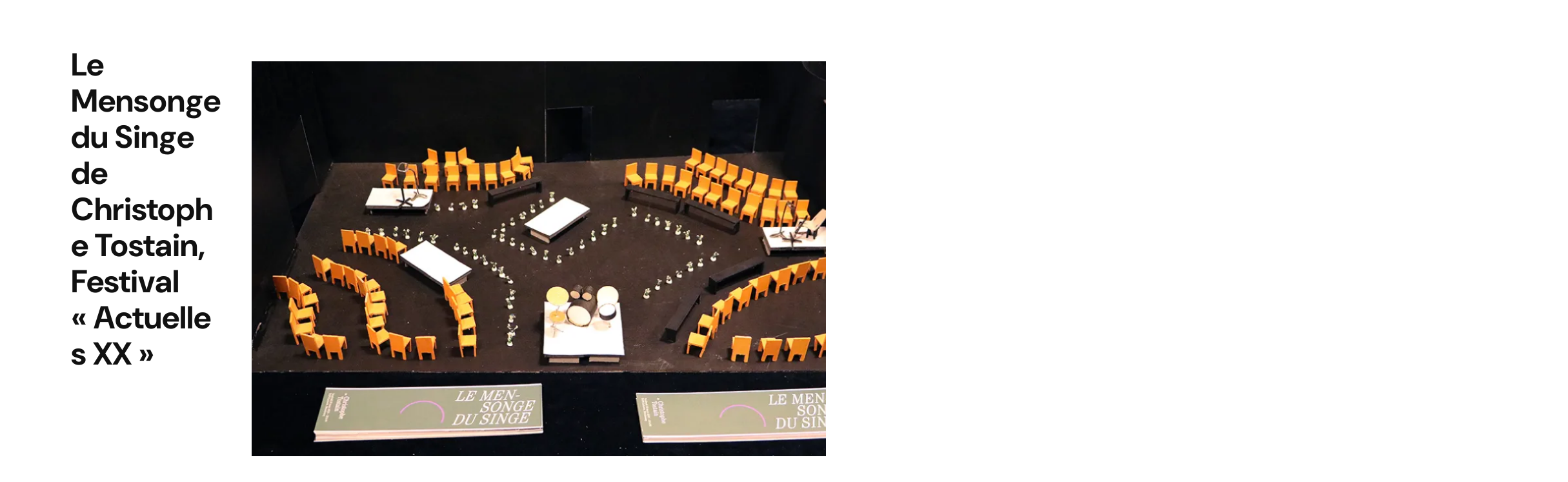

--- FILE ---
content_type: text/html; charset=UTF-8
request_url: https://clemencechiron.com/project-tag/actuelles-xx/
body_size: 17498
content:
<!DOCTYPE html>
<html lang="fr-FR">
<head>
	<meta charset="UTF-8" />
	<meta name="viewport" content="width=device-width, initial-scale=1" />
<style>
#wpadminbar #wp-admin-bar-wccp_free_top_button .ab-icon:before {
	content: "\f160";
	color: #02CA02;
	top: 3px;
}
#wpadminbar #wp-admin-bar-wccp_free_top_button .ab-icon {
	transform: rotate(45deg);
}
</style>
<meta name='robots' content='index, follow, max-image-preview:large, max-snippet:-1, max-video-preview:-1' />
	<style>img:is([sizes="auto" i], [sizes^="auto," i]) { contain-intrinsic-size: 3000px 1500px }</style>
	
	<!-- This site is optimized with the Yoast SEO plugin v26.3 - https://yoast.com/wordpress/plugins/seo/ -->
	<link rel="canonical" href="https://clemencechiron.com/project-tag/actuelles-xx/" />
	<meta property="og:locale" content="fr_FR" />
	<meta property="og:type" content="article" />
	<meta property="og:title" content="Archives des Actuelles XX - Clémence CHIRON" />
	<meta property="og:url" content="https://clemencechiron.com/project-tag/actuelles-xx/" />
	<meta property="og:site_name" content="Clémence CHIRON" />
	<meta name="twitter:card" content="summary_large_image" />
	<script type="application/ld+json" class="yoast-schema-graph">{"@context":"https://schema.org","@graph":[{"@type":"CollectionPage","@id":"https://clemencechiron.com/project-tag/actuelles-xx/","url":"https://clemencechiron.com/project-tag/actuelles-xx/","name":"Archives des Actuelles XX - Clémence CHIRON","isPartOf":{"@id":"https://clemencechiron.com/#website"},"primaryImageOfPage":{"@id":"https://clemencechiron.com/project-tag/actuelles-xx/#primaryimage"},"image":{"@id":"https://clemencechiron.com/project-tag/actuelles-xx/#primaryimage"},"thumbnailUrl":"https://i0.wp.com/clemencechiron.com/wp-content/uploads/2018/04/20180323-le-mensonge-du-singe-taps-photo-clemence-chiron-024.jpg?fit=2000%2C1333&ssl=1","breadcrumb":{"@id":"https://clemencechiron.com/project-tag/actuelles-xx/#breadcrumb"},"inLanguage":"fr-FR"},{"@type":"ImageObject","inLanguage":"fr-FR","@id":"https://clemencechiron.com/project-tag/actuelles-xx/#primaryimage","url":"https://i0.wp.com/clemencechiron.com/wp-content/uploads/2018/04/20180323-le-mensonge-du-singe-taps-photo-clemence-chiron-024.jpg?fit=2000%2C1333&ssl=1","contentUrl":"https://i0.wp.com/clemencechiron.com/wp-content/uploads/2018/04/20180323-le-mensonge-du-singe-taps-photo-clemence-chiron-024.jpg?fit=2000%2C1333&ssl=1","width":2000,"height":1333,"caption":"Texte de Christophe Tostain, \"Le mensonge du singe\" mis en voix par Jérôme Rigaut et Nathalie Bach-Rontchevsky. La partition musicale sera assurée Yuko Oshima à la batterie, et la mise en espace par Anton Grandcoin, Chloé Marliot, Clémence Chiron, Kapitolina Tcvetkova-Plotnikova, élèves de la HEAR photo : Clémence Chiron"},{"@type":"BreadcrumbList","@id":"https://clemencechiron.com/project-tag/actuelles-xx/#breadcrumb","itemListElement":[{"@type":"ListItem","position":1,"name":"Accueil","item":"https://clemencechiron.com/"},{"@type":"ListItem","position":2,"name":"Actuelles XX"}]},{"@type":"WebSite","@id":"https://clemencechiron.com/#website","url":"https://clemencechiron.com/","name":"Clémence CHIRON","description":"Scénographe","potentialAction":[{"@type":"SearchAction","target":{"@type":"EntryPoint","urlTemplate":"https://clemencechiron.com/?s={search_term_string}"},"query-input":{"@type":"PropertyValueSpecification","valueRequired":true,"valueName":"search_term_string"}}],"inLanguage":"fr-FR"}]}</script>
	<!-- / Yoast SEO plugin. -->


<title>Archives des Actuelles XX - Clémence CHIRON</title>
<link rel='dns-prefetch' href='//stats.wp.com' />
<link rel='preconnect' href='//i0.wp.com' />
<link rel='preconnect' href='//c0.wp.com' />
<link rel="alternate" type="application/rss+xml" title="Clémence CHIRON &raquo; Flux" href="https://clemencechiron.com/feed/" />
<link rel="alternate" type="application/rss+xml" title="Clémence CHIRON &raquo; Flux des commentaires" href="https://clemencechiron.com/comments/feed/" />
<link rel="alternate" type="application/rss+xml" title="Flux pour Clémence CHIRON &raquo; Actuelles XX Étiquette du projet" href="https://clemencechiron.com/project-tag/actuelles-xx/feed/" />
		<!-- This site uses the Google Analytics by MonsterInsights plugin v9.9.0 - Using Analytics tracking - https://www.monsterinsights.com/ -->
							<script src="//www.googletagmanager.com/gtag/js?id=G-HZQ5JTPRV8"  data-cfasync="false" data-wpfc-render="false" async></script>
			<script data-cfasync="false" data-wpfc-render="false">
				var mi_version = '9.9.0';
				var mi_track_user = true;
				var mi_no_track_reason = '';
								var MonsterInsightsDefaultLocations = {"page_location":"https:\/\/clemencechiron.com\/project-tag\/actuelles-xx\/"};
								if ( typeof MonsterInsightsPrivacyGuardFilter === 'function' ) {
					var MonsterInsightsLocations = (typeof MonsterInsightsExcludeQuery === 'object') ? MonsterInsightsPrivacyGuardFilter( MonsterInsightsExcludeQuery ) : MonsterInsightsPrivacyGuardFilter( MonsterInsightsDefaultLocations );
				} else {
					var MonsterInsightsLocations = (typeof MonsterInsightsExcludeQuery === 'object') ? MonsterInsightsExcludeQuery : MonsterInsightsDefaultLocations;
				}

								var disableStrs = [
										'ga-disable-G-HZQ5JTPRV8',
									];

				/* Function to detect opted out users */
				function __gtagTrackerIsOptedOut() {
					for (var index = 0; index < disableStrs.length; index++) {
						if (document.cookie.indexOf(disableStrs[index] + '=true') > -1) {
							return true;
						}
					}

					return false;
				}

				/* Disable tracking if the opt-out cookie exists. */
				if (__gtagTrackerIsOptedOut()) {
					for (var index = 0; index < disableStrs.length; index++) {
						window[disableStrs[index]] = true;
					}
				}

				/* Opt-out function */
				function __gtagTrackerOptout() {
					for (var index = 0; index < disableStrs.length; index++) {
						document.cookie = disableStrs[index] + '=true; expires=Thu, 31 Dec 2099 23:59:59 UTC; path=/';
						window[disableStrs[index]] = true;
					}
				}

				if ('undefined' === typeof gaOptout) {
					function gaOptout() {
						__gtagTrackerOptout();
					}
				}
								window.dataLayer = window.dataLayer || [];

				window.MonsterInsightsDualTracker = {
					helpers: {},
					trackers: {},
				};
				if (mi_track_user) {
					function __gtagDataLayer() {
						dataLayer.push(arguments);
					}

					function __gtagTracker(type, name, parameters) {
						if (!parameters) {
							parameters = {};
						}

						if (parameters.send_to) {
							__gtagDataLayer.apply(null, arguments);
							return;
						}

						if (type === 'event') {
														parameters.send_to = monsterinsights_frontend.v4_id;
							var hookName = name;
							if (typeof parameters['event_category'] !== 'undefined') {
								hookName = parameters['event_category'] + ':' + name;
							}

							if (typeof MonsterInsightsDualTracker.trackers[hookName] !== 'undefined') {
								MonsterInsightsDualTracker.trackers[hookName](parameters);
							} else {
								__gtagDataLayer('event', name, parameters);
							}
							
						} else {
							__gtagDataLayer.apply(null, arguments);
						}
					}

					__gtagTracker('js', new Date());
					__gtagTracker('set', {
						'developer_id.dZGIzZG': true,
											});
					if ( MonsterInsightsLocations.page_location ) {
						__gtagTracker('set', MonsterInsightsLocations);
					}
										__gtagTracker('config', 'G-HZQ5JTPRV8', {"forceSSL":"true","link_attribution":"true"} );
										window.gtag = __gtagTracker;										(function () {
						/* https://developers.google.com/analytics/devguides/collection/analyticsjs/ */
						/* ga and __gaTracker compatibility shim. */
						var noopfn = function () {
							return null;
						};
						var newtracker = function () {
							return new Tracker();
						};
						var Tracker = function () {
							return null;
						};
						var p = Tracker.prototype;
						p.get = noopfn;
						p.set = noopfn;
						p.send = function () {
							var args = Array.prototype.slice.call(arguments);
							args.unshift('send');
							__gaTracker.apply(null, args);
						};
						var __gaTracker = function () {
							var len = arguments.length;
							if (len === 0) {
								return;
							}
							var f = arguments[len - 1];
							if (typeof f !== 'object' || f === null || typeof f.hitCallback !== 'function') {
								if ('send' === arguments[0]) {
									var hitConverted, hitObject = false, action;
									if ('event' === arguments[1]) {
										if ('undefined' !== typeof arguments[3]) {
											hitObject = {
												'eventAction': arguments[3],
												'eventCategory': arguments[2],
												'eventLabel': arguments[4],
												'value': arguments[5] ? arguments[5] : 1,
											}
										}
									}
									if ('pageview' === arguments[1]) {
										if ('undefined' !== typeof arguments[2]) {
											hitObject = {
												'eventAction': 'page_view',
												'page_path': arguments[2],
											}
										}
									}
									if (typeof arguments[2] === 'object') {
										hitObject = arguments[2];
									}
									if (typeof arguments[5] === 'object') {
										Object.assign(hitObject, arguments[5]);
									}
									if ('undefined' !== typeof arguments[1].hitType) {
										hitObject = arguments[1];
										if ('pageview' === hitObject.hitType) {
											hitObject.eventAction = 'page_view';
										}
									}
									if (hitObject) {
										action = 'timing' === arguments[1].hitType ? 'timing_complete' : hitObject.eventAction;
										hitConverted = mapArgs(hitObject);
										__gtagTracker('event', action, hitConverted);
									}
								}
								return;
							}

							function mapArgs(args) {
								var arg, hit = {};
								var gaMap = {
									'eventCategory': 'event_category',
									'eventAction': 'event_action',
									'eventLabel': 'event_label',
									'eventValue': 'event_value',
									'nonInteraction': 'non_interaction',
									'timingCategory': 'event_category',
									'timingVar': 'name',
									'timingValue': 'value',
									'timingLabel': 'event_label',
									'page': 'page_path',
									'location': 'page_location',
									'title': 'page_title',
									'referrer' : 'page_referrer',
								};
								for (arg in args) {
																		if (!(!args.hasOwnProperty(arg) || !gaMap.hasOwnProperty(arg))) {
										hit[gaMap[arg]] = args[arg];
									} else {
										hit[arg] = args[arg];
									}
								}
								return hit;
							}

							try {
								f.hitCallback();
							} catch (ex) {
							}
						};
						__gaTracker.create = newtracker;
						__gaTracker.getByName = newtracker;
						__gaTracker.getAll = function () {
							return [];
						};
						__gaTracker.remove = noopfn;
						__gaTracker.loaded = true;
						window['__gaTracker'] = __gaTracker;
					})();
									} else {
										console.log("");
					(function () {
						function __gtagTracker() {
							return null;
						}

						window['__gtagTracker'] = __gtagTracker;
						window['gtag'] = __gtagTracker;
					})();
									}
			</script>
			
							<!-- / Google Analytics by MonsterInsights -->
		<script>
window._wpemojiSettings = {"baseUrl":"https:\/\/s.w.org\/images\/core\/emoji\/16.0.1\/72x72\/","ext":".png","svgUrl":"https:\/\/s.w.org\/images\/core\/emoji\/16.0.1\/svg\/","svgExt":".svg","source":{"concatemoji":"https:\/\/clemencechiron.com\/wp-includes\/js\/wp-emoji-release.min.js?ver=6.8.3"}};
/*! This file is auto-generated */
!function(s,n){var o,i,e;function c(e){try{var t={supportTests:e,timestamp:(new Date).valueOf()};sessionStorage.setItem(o,JSON.stringify(t))}catch(e){}}function p(e,t,n){e.clearRect(0,0,e.canvas.width,e.canvas.height),e.fillText(t,0,0);var t=new Uint32Array(e.getImageData(0,0,e.canvas.width,e.canvas.height).data),a=(e.clearRect(0,0,e.canvas.width,e.canvas.height),e.fillText(n,0,0),new Uint32Array(e.getImageData(0,0,e.canvas.width,e.canvas.height).data));return t.every(function(e,t){return e===a[t]})}function u(e,t){e.clearRect(0,0,e.canvas.width,e.canvas.height),e.fillText(t,0,0);for(var n=e.getImageData(16,16,1,1),a=0;a<n.data.length;a++)if(0!==n.data[a])return!1;return!0}function f(e,t,n,a){switch(t){case"flag":return n(e,"\ud83c\udff3\ufe0f\u200d\u26a7\ufe0f","\ud83c\udff3\ufe0f\u200b\u26a7\ufe0f")?!1:!n(e,"\ud83c\udde8\ud83c\uddf6","\ud83c\udde8\u200b\ud83c\uddf6")&&!n(e,"\ud83c\udff4\udb40\udc67\udb40\udc62\udb40\udc65\udb40\udc6e\udb40\udc67\udb40\udc7f","\ud83c\udff4\u200b\udb40\udc67\u200b\udb40\udc62\u200b\udb40\udc65\u200b\udb40\udc6e\u200b\udb40\udc67\u200b\udb40\udc7f");case"emoji":return!a(e,"\ud83e\udedf")}return!1}function g(e,t,n,a){var r="undefined"!=typeof WorkerGlobalScope&&self instanceof WorkerGlobalScope?new OffscreenCanvas(300,150):s.createElement("canvas"),o=r.getContext("2d",{willReadFrequently:!0}),i=(o.textBaseline="top",o.font="600 32px Arial",{});return e.forEach(function(e){i[e]=t(o,e,n,a)}),i}function t(e){var t=s.createElement("script");t.src=e,t.defer=!0,s.head.appendChild(t)}"undefined"!=typeof Promise&&(o="wpEmojiSettingsSupports",i=["flag","emoji"],n.supports={everything:!0,everythingExceptFlag:!0},e=new Promise(function(e){s.addEventListener("DOMContentLoaded",e,{once:!0})}),new Promise(function(t){var n=function(){try{var e=JSON.parse(sessionStorage.getItem(o));if("object"==typeof e&&"number"==typeof e.timestamp&&(new Date).valueOf()<e.timestamp+604800&&"object"==typeof e.supportTests)return e.supportTests}catch(e){}return null}();if(!n){if("undefined"!=typeof Worker&&"undefined"!=typeof OffscreenCanvas&&"undefined"!=typeof URL&&URL.createObjectURL&&"undefined"!=typeof Blob)try{var e="postMessage("+g.toString()+"("+[JSON.stringify(i),f.toString(),p.toString(),u.toString()].join(",")+"));",a=new Blob([e],{type:"text/javascript"}),r=new Worker(URL.createObjectURL(a),{name:"wpTestEmojiSupports"});return void(r.onmessage=function(e){c(n=e.data),r.terminate(),t(n)})}catch(e){}c(n=g(i,f,p,u))}t(n)}).then(function(e){for(var t in e)n.supports[t]=e[t],n.supports.everything=n.supports.everything&&n.supports[t],"flag"!==t&&(n.supports.everythingExceptFlag=n.supports.everythingExceptFlag&&n.supports[t]);n.supports.everythingExceptFlag=n.supports.everythingExceptFlag&&!n.supports.flag,n.DOMReady=!1,n.readyCallback=function(){n.DOMReady=!0}}).then(function(){return e}).then(function(){var e;n.supports.everything||(n.readyCallback(),(e=n.source||{}).concatemoji?t(e.concatemoji):e.wpemoji&&e.twemoji&&(t(e.twemoji),t(e.wpemoji)))}))}((window,document),window._wpemojiSettings);
</script>
<style id='wp-block-post-title-inline-css'>
.wp-block-post-title{box-sizing:border-box;word-break:break-word}.wp-block-post-title :where(a){display:inline-block;font-family:inherit;font-size:inherit;font-style:inherit;font-weight:inherit;letter-spacing:inherit;line-height:inherit;text-decoration:inherit}
</style>
<style id='wp-block-group-inline-css'>
.wp-block-group{box-sizing:border-box}:where(.wp-block-group.wp-block-group-is-layout-constrained){position:relative}
</style>
<style id='wp-block-group-theme-inline-css'>
:where(.wp-block-group.has-background){padding:1.25em 2.375em}
</style>
<link rel='stylesheet' id='jetpack-swiper-library-css' href='https://c0.wp.com/p/jetpack/15.2/_inc/blocks/swiper.css' media='all' />
<link rel='stylesheet' id='jetpack-carousel-css' href='https://c0.wp.com/p/jetpack/15.2/modules/carousel/jetpack-carousel.css' media='all' />
<style id='wp-block-post-content-inline-css'>
.wp-block-post-content{display:flow-root}
</style>
<style id='wp-block-paragraph-inline-css'>
.is-small-text{font-size:.875em}.is-regular-text{font-size:1em}.is-large-text{font-size:2.25em}.is-larger-text{font-size:3em}.has-drop-cap:not(:focus):first-letter{float:left;font-size:8.4em;font-style:normal;font-weight:100;line-height:.68;margin:.05em .1em 0 0;text-transform:uppercase}body.rtl .has-drop-cap:not(:focus):first-letter{float:none;margin-left:.1em}p.has-drop-cap.has-background{overflow:hidden}:root :where(p.has-background){padding:1.25em 2.375em}:where(p.has-text-color:not(.has-link-color)) a{color:inherit}p.has-text-align-left[style*="writing-mode:vertical-lr"],p.has-text-align-right[style*="writing-mode:vertical-rl"]{rotate:180deg}
</style>
<style id='wp-block-template-part-theme-inline-css'>
:root :where(.wp-block-template-part.has-background){margin-bottom:0;margin-top:0;padding:1.25em 2.375em}
</style>
<style id='wp-block-columns-inline-css'>
.wp-block-columns{align-items:normal!important;box-sizing:border-box;display:flex;flex-wrap:wrap!important}@media (min-width:782px){.wp-block-columns{flex-wrap:nowrap!important}}.wp-block-columns.are-vertically-aligned-top{align-items:flex-start}.wp-block-columns.are-vertically-aligned-center{align-items:center}.wp-block-columns.are-vertically-aligned-bottom{align-items:flex-end}@media (max-width:781px){.wp-block-columns:not(.is-not-stacked-on-mobile)>.wp-block-column{flex-basis:100%!important}}@media (min-width:782px){.wp-block-columns:not(.is-not-stacked-on-mobile)>.wp-block-column{flex-basis:0;flex-grow:1}.wp-block-columns:not(.is-not-stacked-on-mobile)>.wp-block-column[style*=flex-basis]{flex-grow:0}}.wp-block-columns.is-not-stacked-on-mobile{flex-wrap:nowrap!important}.wp-block-columns.is-not-stacked-on-mobile>.wp-block-column{flex-basis:0;flex-grow:1}.wp-block-columns.is-not-stacked-on-mobile>.wp-block-column[style*=flex-basis]{flex-grow:0}:where(.wp-block-columns){margin-bottom:1.75em}:where(.wp-block-columns.has-background){padding:1.25em 2.375em}.wp-block-column{flex-grow:1;min-width:0;overflow-wrap:break-word;word-break:break-word}.wp-block-column.is-vertically-aligned-top{align-self:flex-start}.wp-block-column.is-vertically-aligned-center{align-self:center}.wp-block-column.is-vertically-aligned-bottom{align-self:flex-end}.wp-block-column.is-vertically-aligned-stretch{align-self:stretch}.wp-block-column.is-vertically-aligned-bottom,.wp-block-column.is-vertically-aligned-center,.wp-block-column.is-vertically-aligned-top{width:100%}
</style>
<style id='wp-emoji-styles-inline-css'>

	img.wp-smiley, img.emoji {
		display: inline !important;
		border: none !important;
		box-shadow: none !important;
		height: 1em !important;
		width: 1em !important;
		margin: 0 0.07em !important;
		vertical-align: -0.1em !important;
		background: none !important;
		padding: 0 !important;
	}
</style>
<style id='wp-block-library-inline-css'>
:root{--wp-admin-theme-color:#007cba;--wp-admin-theme-color--rgb:0,124,186;--wp-admin-theme-color-darker-10:#006ba1;--wp-admin-theme-color-darker-10--rgb:0,107,161;--wp-admin-theme-color-darker-20:#005a87;--wp-admin-theme-color-darker-20--rgb:0,90,135;--wp-admin-border-width-focus:2px;--wp-block-synced-color:#7a00df;--wp-block-synced-color--rgb:122,0,223;--wp-bound-block-color:var(--wp-block-synced-color)}@media (min-resolution:192dpi){:root{--wp-admin-border-width-focus:1.5px}}.wp-element-button{cursor:pointer}:root{--wp--preset--font-size--normal:16px;--wp--preset--font-size--huge:42px}:root .has-very-light-gray-background-color{background-color:#eee}:root .has-very-dark-gray-background-color{background-color:#313131}:root .has-very-light-gray-color{color:#eee}:root .has-very-dark-gray-color{color:#313131}:root .has-vivid-green-cyan-to-vivid-cyan-blue-gradient-background{background:linear-gradient(135deg,#00d084,#0693e3)}:root .has-purple-crush-gradient-background{background:linear-gradient(135deg,#34e2e4,#4721fb 50%,#ab1dfe)}:root .has-hazy-dawn-gradient-background{background:linear-gradient(135deg,#faaca8,#dad0ec)}:root .has-subdued-olive-gradient-background{background:linear-gradient(135deg,#fafae1,#67a671)}:root .has-atomic-cream-gradient-background{background:linear-gradient(135deg,#fdd79a,#004a59)}:root .has-nightshade-gradient-background{background:linear-gradient(135deg,#330968,#31cdcf)}:root .has-midnight-gradient-background{background:linear-gradient(135deg,#020381,#2874fc)}.has-regular-font-size{font-size:1em}.has-larger-font-size{font-size:2.625em}.has-normal-font-size{font-size:var(--wp--preset--font-size--normal)}.has-huge-font-size{font-size:var(--wp--preset--font-size--huge)}.has-text-align-center{text-align:center}.has-text-align-left{text-align:left}.has-text-align-right{text-align:right}#end-resizable-editor-section{display:none}.aligncenter{clear:both}.items-justified-left{justify-content:flex-start}.items-justified-center{justify-content:center}.items-justified-right{justify-content:flex-end}.items-justified-space-between{justify-content:space-between}.screen-reader-text{border:0;clip-path:inset(50%);height:1px;margin:-1px;overflow:hidden;padding:0;position:absolute;width:1px;word-wrap:normal!important}.screen-reader-text:focus{background-color:#ddd;clip-path:none;color:#444;display:block;font-size:1em;height:auto;left:5px;line-height:normal;padding:15px 23px 14px;text-decoration:none;top:5px;width:auto;z-index:100000}html :where(.has-border-color){border-style:solid}html :where([style*=border-top-color]){border-top-style:solid}html :where([style*=border-right-color]){border-right-style:solid}html :where([style*=border-bottom-color]){border-bottom-style:solid}html :where([style*=border-left-color]){border-left-style:solid}html :where([style*=border-width]){border-style:solid}html :where([style*=border-top-width]){border-top-style:solid}html :where([style*=border-right-width]){border-right-style:solid}html :where([style*=border-bottom-width]){border-bottom-style:solid}html :where([style*=border-left-width]){border-left-style:solid}html :where(img[class*=wp-image-]){height:auto;max-width:100%}:where(figure){margin:0 0 1em}html :where(.is-position-sticky){--wp-admin--admin-bar--position-offset:var(--wp-admin--admin-bar--height,0px)}@media screen and (max-width:600px){html :where(.is-position-sticky){--wp-admin--admin-bar--position-offset:0px}}
</style>
<style id='global-styles-inline-css'>
:root{--wp--preset--aspect-ratio--square: 1;--wp--preset--aspect-ratio--4-3: 4/3;--wp--preset--aspect-ratio--3-4: 3/4;--wp--preset--aspect-ratio--3-2: 3/2;--wp--preset--aspect-ratio--2-3: 2/3;--wp--preset--aspect-ratio--16-9: 16/9;--wp--preset--aspect-ratio--9-16: 9/16;--wp--preset--color--black: #000000;--wp--preset--color--cyan-bluish-gray: #abb8c3;--wp--preset--color--white: #ffffff;--wp--preset--color--pale-pink: #f78da7;--wp--preset--color--vivid-red: #cf2e2e;--wp--preset--color--luminous-vivid-orange: #ff6900;--wp--preset--color--luminous-vivid-amber: #fcb900;--wp--preset--color--light-green-cyan: #7bdcb5;--wp--preset--color--vivid-green-cyan: #00d084;--wp--preset--color--pale-cyan-blue: #8ed1fc;--wp--preset--color--vivid-cyan-blue: #0693e3;--wp--preset--color--vivid-purple: #9b51e0;--wp--preset--color--background: #ffffff;--wp--preset--color--cards-background: #fffffe;--wp--preset--color--borders: #eee;--wp--preset--color--text: #111;--wp--preset--color--text-light: #777;--wp--preset--gradient--vivid-cyan-blue-to-vivid-purple: linear-gradient(135deg,rgba(6,147,227,1) 0%,rgb(155,81,224) 100%);--wp--preset--gradient--light-green-cyan-to-vivid-green-cyan: linear-gradient(135deg,rgb(122,220,180) 0%,rgb(0,208,130) 100%);--wp--preset--gradient--luminous-vivid-amber-to-luminous-vivid-orange: linear-gradient(135deg,rgba(252,185,0,1) 0%,rgba(255,105,0,1) 100%);--wp--preset--gradient--luminous-vivid-orange-to-vivid-red: linear-gradient(135deg,rgba(255,105,0,1) 0%,rgb(207,46,46) 100%);--wp--preset--gradient--very-light-gray-to-cyan-bluish-gray: linear-gradient(135deg,rgb(238,238,238) 0%,rgb(169,184,195) 100%);--wp--preset--gradient--cool-to-warm-spectrum: linear-gradient(135deg,rgb(74,234,220) 0%,rgb(151,120,209) 20%,rgb(207,42,186) 40%,rgb(238,44,130) 60%,rgb(251,105,98) 80%,rgb(254,248,76) 100%);--wp--preset--gradient--blush-light-purple: linear-gradient(135deg,rgb(255,206,236) 0%,rgb(152,150,240) 100%);--wp--preset--gradient--blush-bordeaux: linear-gradient(135deg,rgb(254,205,165) 0%,rgb(254,45,45) 50%,rgb(107,0,62) 100%);--wp--preset--gradient--luminous-dusk: linear-gradient(135deg,rgb(255,203,112) 0%,rgb(199,81,192) 50%,rgb(65,88,208) 100%);--wp--preset--gradient--pale-ocean: linear-gradient(135deg,rgb(255,245,203) 0%,rgb(182,227,212) 50%,rgb(51,167,181) 100%);--wp--preset--gradient--electric-grass: linear-gradient(135deg,rgb(202,248,128) 0%,rgb(113,206,126) 100%);--wp--preset--gradient--midnight: linear-gradient(135deg,rgb(2,3,129) 0%,rgb(40,116,252) 100%);--wp--preset--font-size--small: 0.9rem;--wp--preset--font-size--medium: 1.05rem;--wp--preset--font-size--large: clamp(1.19rem, 1.19rem + ((1vw - 0.2rem) * 0.388), 1.5rem);--wp--preset--font-size--x-large: clamp(1.85rem, 1.85rem + ((1vw - 0.2rem) * 0.813), 2.5rem);--wp--preset--font-size--xx-large: clamp(2.5rem, 2.5rem + ((1vw - 0.2rem) * 0.963), 3.27rem);--wp--preset--font-family--dmsans: "DM Sans", sans-serif;--wp--preset--spacing--20: min(1.5rem, 2vw);--wp--preset--spacing--30: min(2.5rem, 3vw);--wp--preset--spacing--40: min(4rem, 5vw);--wp--preset--spacing--50: min(6.5rem, 8vw);--wp--preset--spacing--60: min(10.5rem, 13vw);--wp--preset--spacing--70: 3.38rem;--wp--preset--spacing--80: 5.06rem;--wp--preset--spacing--10: 1rem;--wp--preset--shadow--natural: 6px 6px 9px rgba(0, 0, 0, 0.2);--wp--preset--shadow--deep: 12px 12px 50px rgba(0, 0, 0, 0.4);--wp--preset--shadow--sharp: 6px 6px 0px rgba(0, 0, 0, 0.2);--wp--preset--shadow--outlined: 6px 6px 0px -3px rgba(255, 255, 255, 1), 6px 6px rgba(0, 0, 0, 1);--wp--preset--shadow--crisp: 6px 6px 0px rgba(0, 0, 0, 1);}:root { --wp--style--global--content-size: 620px;--wp--style--global--wide-size: 1600px; }:where(body) { margin: 0; }.wp-site-blocks { padding-top: var(--wp--style--root--padding-top); padding-bottom: var(--wp--style--root--padding-bottom); }.has-global-padding { padding-right: var(--wp--style--root--padding-right); padding-left: var(--wp--style--root--padding-left); }.has-global-padding > .alignfull { margin-right: calc(var(--wp--style--root--padding-right) * -1); margin-left: calc(var(--wp--style--root--padding-left) * -1); }.has-global-padding :where(:not(.alignfull.is-layout-flow) > .has-global-padding:not(.wp-block-block, .alignfull)) { padding-right: 0; padding-left: 0; }.has-global-padding :where(:not(.alignfull.is-layout-flow) > .has-global-padding:not(.wp-block-block, .alignfull)) > .alignfull { margin-left: 0; margin-right: 0; }.wp-site-blocks > .alignleft { float: left; margin-right: 2em; }.wp-site-blocks > .alignright { float: right; margin-left: 2em; }.wp-site-blocks > .aligncenter { justify-content: center; margin-left: auto; margin-right: auto; }:where(.wp-site-blocks) > * { margin-block-start: clamp(1rem, 3.5vw, 2.5rem); margin-block-end: 0; }:where(.wp-site-blocks) > :first-child { margin-block-start: 0; }:where(.wp-site-blocks) > :last-child { margin-block-end: 0; }:root { --wp--style--block-gap: clamp(1rem, 3.5vw, 2.5rem); }:root :where(.is-layout-flow) > :first-child{margin-block-start: 0;}:root :where(.is-layout-flow) > :last-child{margin-block-end: 0;}:root :where(.is-layout-flow) > *{margin-block-start: clamp(1rem, 3.5vw, 2.5rem);margin-block-end: 0;}:root :where(.is-layout-constrained) > :first-child{margin-block-start: 0;}:root :where(.is-layout-constrained) > :last-child{margin-block-end: 0;}:root :where(.is-layout-constrained) > *{margin-block-start: clamp(1rem, 3.5vw, 2.5rem);margin-block-end: 0;}:root :where(.is-layout-flex){gap: clamp(1rem, 3.5vw, 2.5rem);}:root :where(.is-layout-grid){gap: clamp(1rem, 3.5vw, 2.5rem);}.is-layout-flow > .alignleft{float: left;margin-inline-start: 0;margin-inline-end: 2em;}.is-layout-flow > .alignright{float: right;margin-inline-start: 2em;margin-inline-end: 0;}.is-layout-flow > .aligncenter{margin-left: auto !important;margin-right: auto !important;}.is-layout-constrained > .alignleft{float: left;margin-inline-start: 0;margin-inline-end: 2em;}.is-layout-constrained > .alignright{float: right;margin-inline-start: 2em;margin-inline-end: 0;}.is-layout-constrained > .aligncenter{margin-left: auto !important;margin-right: auto !important;}.is-layout-constrained > :where(:not(.alignleft):not(.alignright):not(.alignfull)){max-width: var(--wp--style--global--content-size);margin-left: auto !important;margin-right: auto !important;}.is-layout-constrained > .alignwide{max-width: var(--wp--style--global--wide-size);}body .is-layout-flex{display: flex;}.is-layout-flex{flex-wrap: wrap;align-items: center;}.is-layout-flex > :is(*, div){margin: 0;}body .is-layout-grid{display: grid;}.is-layout-grid > :is(*, div){margin: 0;}body{background-color: var(--wp--preset--color--background);color: var(--wp--preset--color--text);font-family: var(--wp--preset--font-family--dmsans);font-size: var(--wp--preset--font-size--large);font-style: normal;font-weight: 400;line-height: 1.55;--wp--style--root--padding-top: 0px;--wp--style--root--padding-right: var(--wp--preset--spacing--50);--wp--style--root--padding-bottom: 0px;--wp--style--root--padding-left: var(--wp--preset--spacing--50);text-transform: none;}a:where(:not(.wp-element-button)){color: var(--wp--preset--color--text);text-decoration: underline;}:root :where(a:where(:not(.wp-element-button)):hover){text-decoration: none;}h1, h2, h3, h4, h5, h6{color: var(--wp--preset--color--text);font-family: var(--wp--preset--font-family--dmsans);font-weight: 400;line-height: 1.2;}h1{font-size: var(--wp--preset--font-size--xx-large);font-weight: 700;line-height: 1.15;}h2{font-size: var(--wp--preset--font-size--large);font-weight: 600;padding-top: 3rem;padding-left: 1rem;}h3{font-size: var(--wp--preset--font-size--large);}h4{font-size: clamp(1.1rem, 1.1rem + ((1vw - 0.2rem) * 0.767), 1.5rem);}h5{font-size: var(--wp--preset--font-size--medium);}h6{font-size: var(--wp--preset--font-size--small);}:root :where(.wp-element-button, .wp-block-button__link){background-color: var(--wp--preset--color--text);border-radius: .33rem;border-color: var(--wp--preset--color--text);border-width: 0;color: var(--wp--preset--color--background);font-family: inherit;font-size: var(--wp--preset--font-size--small);font-style: normal;font-weight: 500;line-height: inherit;padding-top: 0.6rem;padding-right: 1rem;padding-bottom: 0.6rem;padding-left: 1rem;text-decoration: none;}:root :where(.wp-element-button:hover, .wp-block-button__link:hover){background-color: var(--wp--preset--color--text);color: var(--wp--preset--color--background);}:root :where(.wp-element-caption, .wp-block-audio figcaption, .wp-block-embed figcaption, .wp-block-gallery figcaption, .wp-block-image figcaption, .wp-block-table figcaption, .wp-block-video figcaption){color: var(--wp--preset--color--text);font-family: var(--wp--preset--font-family--dmsans);font-size: 0.8rem;}.has-black-color{color: var(--wp--preset--color--black) !important;}.has-cyan-bluish-gray-color{color: var(--wp--preset--color--cyan-bluish-gray) !important;}.has-white-color{color: var(--wp--preset--color--white) !important;}.has-pale-pink-color{color: var(--wp--preset--color--pale-pink) !important;}.has-vivid-red-color{color: var(--wp--preset--color--vivid-red) !important;}.has-luminous-vivid-orange-color{color: var(--wp--preset--color--luminous-vivid-orange) !important;}.has-luminous-vivid-amber-color{color: var(--wp--preset--color--luminous-vivid-amber) !important;}.has-light-green-cyan-color{color: var(--wp--preset--color--light-green-cyan) !important;}.has-vivid-green-cyan-color{color: var(--wp--preset--color--vivid-green-cyan) !important;}.has-pale-cyan-blue-color{color: var(--wp--preset--color--pale-cyan-blue) !important;}.has-vivid-cyan-blue-color{color: var(--wp--preset--color--vivid-cyan-blue) !important;}.has-vivid-purple-color{color: var(--wp--preset--color--vivid-purple) !important;}.has-background-color{color: var(--wp--preset--color--background) !important;}.has-cards-background-color{color: var(--wp--preset--color--cards-background) !important;}.has-borders-color{color: var(--wp--preset--color--borders) !important;}.has-text-color{color: var(--wp--preset--color--text) !important;}.has-text-light-color{color: var(--wp--preset--color--text-light) !important;}.has-black-background-color{background-color: var(--wp--preset--color--black) !important;}.has-cyan-bluish-gray-background-color{background-color: var(--wp--preset--color--cyan-bluish-gray) !important;}.has-white-background-color{background-color: var(--wp--preset--color--white) !important;}.has-pale-pink-background-color{background-color: var(--wp--preset--color--pale-pink) !important;}.has-vivid-red-background-color{background-color: var(--wp--preset--color--vivid-red) !important;}.has-luminous-vivid-orange-background-color{background-color: var(--wp--preset--color--luminous-vivid-orange) !important;}.has-luminous-vivid-amber-background-color{background-color: var(--wp--preset--color--luminous-vivid-amber) !important;}.has-light-green-cyan-background-color{background-color: var(--wp--preset--color--light-green-cyan) !important;}.has-vivid-green-cyan-background-color{background-color: var(--wp--preset--color--vivid-green-cyan) !important;}.has-pale-cyan-blue-background-color{background-color: var(--wp--preset--color--pale-cyan-blue) !important;}.has-vivid-cyan-blue-background-color{background-color: var(--wp--preset--color--vivid-cyan-blue) !important;}.has-vivid-purple-background-color{background-color: var(--wp--preset--color--vivid-purple) !important;}.has-background-background-color{background-color: var(--wp--preset--color--background) !important;}.has-cards-background-background-color{background-color: var(--wp--preset--color--cards-background) !important;}.has-borders-background-color{background-color: var(--wp--preset--color--borders) !important;}.has-text-background-color{background-color: var(--wp--preset--color--text) !important;}.has-text-light-background-color{background-color: var(--wp--preset--color--text-light) !important;}.has-black-border-color{border-color: var(--wp--preset--color--black) !important;}.has-cyan-bluish-gray-border-color{border-color: var(--wp--preset--color--cyan-bluish-gray) !important;}.has-white-border-color{border-color: var(--wp--preset--color--white) !important;}.has-pale-pink-border-color{border-color: var(--wp--preset--color--pale-pink) !important;}.has-vivid-red-border-color{border-color: var(--wp--preset--color--vivid-red) !important;}.has-luminous-vivid-orange-border-color{border-color: var(--wp--preset--color--luminous-vivid-orange) !important;}.has-luminous-vivid-amber-border-color{border-color: var(--wp--preset--color--luminous-vivid-amber) !important;}.has-light-green-cyan-border-color{border-color: var(--wp--preset--color--light-green-cyan) !important;}.has-vivid-green-cyan-border-color{border-color: var(--wp--preset--color--vivid-green-cyan) !important;}.has-pale-cyan-blue-border-color{border-color: var(--wp--preset--color--pale-cyan-blue) !important;}.has-vivid-cyan-blue-border-color{border-color: var(--wp--preset--color--vivid-cyan-blue) !important;}.has-vivid-purple-border-color{border-color: var(--wp--preset--color--vivid-purple) !important;}.has-background-border-color{border-color: var(--wp--preset--color--background) !important;}.has-cards-background-border-color{border-color: var(--wp--preset--color--cards-background) !important;}.has-borders-border-color{border-color: var(--wp--preset--color--borders) !important;}.has-text-border-color{border-color: var(--wp--preset--color--text) !important;}.has-text-light-border-color{border-color: var(--wp--preset--color--text-light) !important;}.has-vivid-cyan-blue-to-vivid-purple-gradient-background{background: var(--wp--preset--gradient--vivid-cyan-blue-to-vivid-purple) !important;}.has-light-green-cyan-to-vivid-green-cyan-gradient-background{background: var(--wp--preset--gradient--light-green-cyan-to-vivid-green-cyan) !important;}.has-luminous-vivid-amber-to-luminous-vivid-orange-gradient-background{background: var(--wp--preset--gradient--luminous-vivid-amber-to-luminous-vivid-orange) !important;}.has-luminous-vivid-orange-to-vivid-red-gradient-background{background: var(--wp--preset--gradient--luminous-vivid-orange-to-vivid-red) !important;}.has-very-light-gray-to-cyan-bluish-gray-gradient-background{background: var(--wp--preset--gradient--very-light-gray-to-cyan-bluish-gray) !important;}.has-cool-to-warm-spectrum-gradient-background{background: var(--wp--preset--gradient--cool-to-warm-spectrum) !important;}.has-blush-light-purple-gradient-background{background: var(--wp--preset--gradient--blush-light-purple) !important;}.has-blush-bordeaux-gradient-background{background: var(--wp--preset--gradient--blush-bordeaux) !important;}.has-luminous-dusk-gradient-background{background: var(--wp--preset--gradient--luminous-dusk) !important;}.has-pale-ocean-gradient-background{background: var(--wp--preset--gradient--pale-ocean) !important;}.has-electric-grass-gradient-background{background: var(--wp--preset--gradient--electric-grass) !important;}.has-midnight-gradient-background{background: var(--wp--preset--gradient--midnight) !important;}.has-small-font-size{font-size: var(--wp--preset--font-size--small) !important;}.has-medium-font-size{font-size: var(--wp--preset--font-size--medium) !important;}.has-large-font-size{font-size: var(--wp--preset--font-size--large) !important;}.has-x-large-font-size{font-size: var(--wp--preset--font-size--x-large) !important;}.has-xx-large-font-size{font-size: var(--wp--preset--font-size--xx-large) !important;}.has-dmsans-font-family{font-family: var(--wp--preset--font-family--dmsans) !important;}.wp-block-image figcaption{position: absolute;left: 16px;bottom: 16px;background:var(--wp--preset--color--background);padding: 6px 12px;border-radius: 8px;margin: 0;}
</style>
<style id='core-block-supports-inline-css'>
.wp-container-core-group-is-layout-71924c69 > *{margin-block-start:0;margin-block-end:0;}.wp-container-core-group-is-layout-71924c69 > * + *{margin-block-start:var(--wp--preset--spacing--10);margin-block-end:0;}.wp-container-1{top:calc(0px + var(--wp-admin--admin-bar--position-offset, 0px));position:sticky;z-index:10;}.wp-container-core-group-is-layout-9499faaa{flex-wrap:nowrap;justify-content:space-between;}.wp-container-core-group-is-layout-444d5ee8{flex-direction:column;align-items:stretch;justify-content:space-between;}.wp-container-core-columns-is-layout-5a9be1e3{flex-wrap:nowrap;gap:2em var(--wp--preset--spacing--40);}
</style>
<style id='wp-block-template-skip-link-inline-css'>

		.skip-link.screen-reader-text {
			border: 0;
			clip-path: inset(50%);
			height: 1px;
			margin: -1px;
			overflow: hidden;
			padding: 0;
			position: absolute !important;
			width: 1px;
			word-wrap: normal !important;
		}

		.skip-link.screen-reader-text:focus {
			background-color: #eee;
			clip-path: none;
			color: #444;
			display: block;
			font-size: 1em;
			height: auto;
			left: 5px;
			line-height: normal;
			padding: 15px 23px 14px;
			text-decoration: none;
			top: 5px;
			width: auto;
			z-index: 100000;
		}
</style>
<link rel='stylesheet' id='fse-style-css' href='https://clemencechiron.com/wp-content/themes/kandinsky-bento/style.css?ver=1.0.5' media='all' />
<link rel='stylesheet' id='tiled-gallery-css' href='https://c0.wp.com/p/jetpack/15.2/modules/tiled-gallery/tiled-gallery/tiled-gallery.css' media='all' />
<script src="https://clemencechiron.com/wp-content/plugins/google-analytics-for-wordpress/assets/js/frontend-gtag.min.js?ver=9.9.0" id="monsterinsights-frontend-script-js" async data-wp-strategy="async"></script>
<script data-cfasync="false" data-wpfc-render="false" id='monsterinsights-frontend-script-js-extra'>var monsterinsights_frontend = {"js_events_tracking":"true","download_extensions":"doc,pdf,ppt,zip,xls,docx,pptx,xlsx","inbound_paths":"[{\"path\":\"\\\/go\\\/\",\"label\":\"affiliate\"},{\"path\":\"\\\/recommend\\\/\",\"label\":\"affiliate\"}]","home_url":"https:\/\/clemencechiron.com","hash_tracking":"false","v4_id":"G-HZQ5JTPRV8"};</script>
<script src="https://c0.wp.com/c/6.8.3/wp-includes/js/jquery/jquery.min.js" id="jquery-core-js"></script>
<script src="https://c0.wp.com/c/6.8.3/wp-includes/js/jquery/jquery-migrate.min.js" id="jquery-migrate-js"></script>
<link rel="https://api.w.org/" href="https://clemencechiron.com/wp-json/" /><link rel="alternate" title="JSON" type="application/json" href="https://clemencechiron.com/wp-json/wp/v2/jetpack-portfolio-tag/10" /><link rel="EditURI" type="application/rsd+xml" title="RSD" href="https://clemencechiron.com/xmlrpc.php?rsd" />
<meta name="generator" content="WordPress 6.8.3" />
<script id="wpcp_disable_Right_Click" type="text/javascript">
document.ondragstart = function() { return false;}
	function nocontext(e) {
	   return false;
	}
	document.oncontextmenu = nocontext;
</script>
<style>
.unselectable
{
-moz-user-select:none;
-webkit-user-select:none;
cursor: default;
}
html
{
-webkit-touch-callout: none;
-webkit-user-select: none;
-khtml-user-select: none;
-moz-user-select: none;
-ms-user-select: none;
user-select: none;
-webkit-tap-highlight-color: rgba(0,0,0,0);
}
</style>
<script id="wpcp_css_disable_selection" type="text/javascript">
var e = document.getElementsByTagName('body')[0];
if(e)
{
	e.setAttribute('unselectable',"on");
}
</script>
	<style>img#wpstats{display:none}</style>
		<meta name="generator" content="Elementor 3.33.0; features: additional_custom_breakpoints; settings: css_print_method-external, google_font-enabled, font_display-auto">
			<style>
				.e-con.e-parent:nth-of-type(n+4):not(.e-lazyloaded):not(.e-no-lazyload),
				.e-con.e-parent:nth-of-type(n+4):not(.e-lazyloaded):not(.e-no-lazyload) * {
					background-image: none !important;
				}
				@media screen and (max-height: 1024px) {
					.e-con.e-parent:nth-of-type(n+3):not(.e-lazyloaded):not(.e-no-lazyload),
					.e-con.e-parent:nth-of-type(n+3):not(.e-lazyloaded):not(.e-no-lazyload) * {
						background-image: none !important;
					}
				}
				@media screen and (max-height: 640px) {
					.e-con.e-parent:nth-of-type(n+2):not(.e-lazyloaded):not(.e-no-lazyload),
					.e-con.e-parent:nth-of-type(n+2):not(.e-lazyloaded):not(.e-no-lazyload) * {
						background-image: none !important;
					}
				}
			</style>
						<meta name="theme-color" content="#FFFFFF">
			<style class='wp-fonts-local'>
@font-face{font-family:"DM Sans";font-style:normal;font-weight:300 900;font-display:fallback;src:url('https://clemencechiron.com/wp-content/themes/kandinsky-bento/assets/fonts/DMSans-VariableFont_opsz,wght.ttf') format('truetype');font-stretch:normal;}
</style>
</head>

<body class="archive tax-jetpack-portfolio-tag term-actuelles-xx term-10 wp-embed-responsive wp-theme-kandinsky-bento unselectable elementor-default elementor-kit-1503">

<div class="wp-site-blocks">
<div class="wp-block-group alignwide has-global-padding is-layout-constrained wp-block-group-is-layout-constrained">
	<div class="wp-block-columns alignwide bento-responsive-main is-layout-flex wp-container-core-columns-is-layout-5a9be1e3 wp-block-columns-is-layout-flex" style="padding-top:0;padding-bottom:0">
	<div class="wp-block-column first-col is-layout-flow wp-block-column-is-layout-flow" style="padding-top:0">
	<div class="wp-block-group is-layout-flow wp-container-core-group-is-layout-71924c69 wp-block-group-is-layout-flow wp-container-1 is-position-sticky" style="padding-top:var(--wp--preset--spacing--40)"><h1 class="wp-block-post-title">Le Mensonge du Singe de Christophe Tostain, Festival « Actuelles XX »</h1></div>
	</div>
	
	
	
	<div class="wp-block-column is-vertically-aligned-stretch is-layout-flow wp-block-column-is-layout-flow" style="padding-top:var(--wp--preset--spacing--40);flex-basis:820px">
	<div class="wp-block-group is-vertical is-content-justification-stretch is-layout-flex wp-container-core-group-is-layout-444d5ee8 wp-block-group-is-layout-flex" style="min-height:92vh"><div class="entry-content wp-block-post-content is-layout-flow wp-block-post-content-is-layout-flow"><figure id="attachment_900" aria-describedby="caption-attachment-900" style="width: 1036px" class="wp-caption alignnone"><img fetchpriority="high" data-recalc-dims="1" fetchpriority="high" decoding="async" class="alignnone size-full wp-image-900" src="https://clemencechironcom.files.wordpress.com/2018/04/le-mensonge-du-singe_0678.jpg?resize=1036%2C612" alt="Le mensonge du singe_0678" width="1036" height="612" srcset="https://i0.wp.com/clemencechiron.com/wp-content/uploads/2018/04/le-mensonge-du-singe_0678.jpg?w=1036&amp;ssl=1 1036w, https://i0.wp.com/clemencechiron.com/wp-content/uploads/2018/04/le-mensonge-du-singe_0678.jpg?resize=300%2C177&amp;ssl=1 300w, https://i0.wp.com/clemencechiron.com/wp-content/uploads/2018/04/le-mensonge-du-singe_0678.jpg?resize=1024%2C605&amp;ssl=1 1024w, https://i0.wp.com/clemencechiron.com/wp-content/uploads/2018/04/le-mensonge-du-singe_0678.jpg?resize=768%2C454&amp;ssl=1 768w, https://i0.wp.com/clemencechiron.com/wp-content/uploads/2018/04/le-mensonge-du-singe_0678.jpg?resize=800%2C473&amp;ssl=1 800w, https://i0.wp.com/clemencechiron.com/wp-content/uploads/2018/04/le-mensonge-du-singe_0678.jpg?resize=305%2C180&amp;ssl=1 305w" sizes="(max-width: 1000px) 100vw, 1000px" /><figcaption id="caption-attachment-900" class="wp-caption-text"><span style="font-family: Lato;">Maquette de la lecture réalisée par les scénographes, échelle 1/50ème ©TAPS</span></figcaption></figure>
<p>Ce texte écrit par <a href="http://christophe.tostain.free.fr/">Christophe TOSTAIN</a> retrace la vie d’un homme qui habite dans une zone pavillonnaire. Seul, il fuit cette société aseptisée dans laquelle il est contraint de vivre.</p>
<p>&nbsp;</p>
<p>La scénographie emprunte les codes des zones pavillonnaires. Elle propose, pour chaque spectateur, un point de vue différent de la lecture. Les primevères posées au sol indiquent les déplacements (entrée et sortie), tels des axes de signalétiques positionnés dans l’espace urbain.</p>
<p>Texte lu le 23 mars 2018, lors du festival <a href="http://www.taps.strasbourg.eu/index.php?mact=CGCalendar,cntnt01,default,0&amp;cntnt01event_id=3050&amp;cntnt01display=event&amp;cntnt01eventtemplate=spectacles_saison_detail&amp;cntnt01returnid=85" target="_blank" rel="noopener noreferrer">des « Actuelles XX » au TAPS Laiterie</a> à Strasbourg.</p>
<p>Jérôme Rigaut et Yuko Oshima ©Clémence CHIRON</p>
<figure id="attachment_898" aria-describedby="caption-attachment-898" style="width: 2000px" class="wp-caption alignnone"><img loading="lazy" data-recalc-dims="1" decoding="async" class="alignnone size-full wp-image-898" src="https://clemencechironcom.files.wordpress.com/2018/04/20180323-le-mensonge-du-singe-taps-photo-clemence-chiron-055.jpg?resize=2000%2C1333" alt="Texte de Christophe Tostain, &quot;Le mensonge du singe&quot; mis en voix" width="2000" height="1333" srcset="https://i0.wp.com/clemencechiron.com/wp-content/uploads/2018/04/20180323-le-mensonge-du-singe-taps-photo-clemence-chiron-055.jpg?w=2000&amp;ssl=1 2000w, https://i0.wp.com/clemencechiron.com/wp-content/uploads/2018/04/20180323-le-mensonge-du-singe-taps-photo-clemence-chiron-055.jpg?resize=300%2C200&amp;ssl=1 300w, https://i0.wp.com/clemencechiron.com/wp-content/uploads/2018/04/20180323-le-mensonge-du-singe-taps-photo-clemence-chiron-055.jpg?resize=1024%2C682&amp;ssl=1 1024w, https://i0.wp.com/clemencechiron.com/wp-content/uploads/2018/04/20180323-le-mensonge-du-singe-taps-photo-clemence-chiron-055.jpg?resize=768%2C512&amp;ssl=1 768w, https://i0.wp.com/clemencechiron.com/wp-content/uploads/2018/04/20180323-le-mensonge-du-singe-taps-photo-clemence-chiron-055.jpg?resize=1536%2C1024&amp;ssl=1 1536w, https://i0.wp.com/clemencechiron.com/wp-content/uploads/2018/04/20180323-le-mensonge-du-singe-taps-photo-clemence-chiron-055.jpg?resize=800%2C533&amp;ssl=1 800w, https://i0.wp.com/clemencechiron.com/wp-content/uploads/2018/04/20180323-le-mensonge-du-singe-taps-photo-clemence-chiron-055.jpg?resize=270%2C180&amp;ssl=1 270w" sizes="(max-width: 1000px) 100vw, 1000px" /><figcaption id="caption-attachment-898" class="wp-caption-text"><span style="font-family: Lato;">Salle avant l&rsquo;arrivée du public</span></figcaption></figure>
<p>&nbsp;</p>
<p>&nbsp;</p>
<figure id="attachment_896" aria-describedby="caption-attachment-896" style="width: 2000px" class="wp-caption alignnone"><img loading="lazy" data-recalc-dims="1" decoding="async" class="alignnone size-full wp-image-896" src="https://clemencechironcom.files.wordpress.com/2018/04/20180323-le-mensonge-du-singe-taps-photo-clemence-chiron-034.jpg?resize=2000%2C1333" alt="Texte de Christophe Tostain, &quot;Le mensonge du singe&quot; mis en voix" width="2000" height="1333" srcset="https://i0.wp.com/clemencechiron.com/wp-content/uploads/2018/04/20180323-le-mensonge-du-singe-taps-photo-clemence-chiron-034.jpg?w=2000&amp;ssl=1 2000w, https://i0.wp.com/clemencechiron.com/wp-content/uploads/2018/04/20180323-le-mensonge-du-singe-taps-photo-clemence-chiron-034.jpg?resize=300%2C200&amp;ssl=1 300w, https://i0.wp.com/clemencechiron.com/wp-content/uploads/2018/04/20180323-le-mensonge-du-singe-taps-photo-clemence-chiron-034.jpg?resize=1024%2C682&amp;ssl=1 1024w, https://i0.wp.com/clemencechiron.com/wp-content/uploads/2018/04/20180323-le-mensonge-du-singe-taps-photo-clemence-chiron-034.jpg?resize=768%2C512&amp;ssl=1 768w, https://i0.wp.com/clemencechiron.com/wp-content/uploads/2018/04/20180323-le-mensonge-du-singe-taps-photo-clemence-chiron-034.jpg?resize=1536%2C1024&amp;ssl=1 1536w, https://i0.wp.com/clemencechiron.com/wp-content/uploads/2018/04/20180323-le-mensonge-du-singe-taps-photo-clemence-chiron-034.jpg?resize=800%2C533&amp;ssl=1 800w, https://i0.wp.com/clemencechiron.com/wp-content/uploads/2018/04/20180323-le-mensonge-du-singe-taps-photo-clemence-chiron-034.jpg?resize=270%2C180&amp;ssl=1 270w" sizes="(max-width: 1000px) 100vw, 1000px" /><figcaption id="caption-attachment-896" class="wp-caption-text"><span style="font-family: Lato;">Jérôme Rigaut lisant le monologue</span></figcaption></figure>
<p>Mise en voix et lecture du monologue : Jérôme RIGAUT</p>
<p>Lecture : <a href="http://www.nathaliebach.com" target="_blank" rel="noopener noreferrer">Nathalie BACH-RONTCHEVSKY</a></p>
<p>Batterie : <a href="http://yukooshima.com/" target="_blank" rel="noopener noreferrer">Yuko OSHIMA</a></p>
<p>Scénographie : Clémence CHIRON, Anton GRANDCOIN, Chloé MARLIOT, et Kapitolina TCVETKOVA-PLOTNIKOVA réalisée dans le cadre de notre formation à la HEAR avec le regard de François DUCONSEILLE.</p>
<p>Merci à <strong>Denis RONDEL</strong>, régisseur général du TAPS Laiterie, pour sa confiance et son soutien tout au long du projet.</p>
<figure id="attachment_895" aria-describedby="caption-attachment-895" style="width: 2000px" class="wp-caption alignnone"><img loading="lazy" data-recalc-dims="1" loading="lazy" decoding="async" class="alignnone size-full wp-image-895" src="https://clemencechironcom.files.wordpress.com/2018/04/20180323-le-mensonge-du-singe-taps-photo-clemence-chiron-025.jpg?resize=2000%2C1333" alt="Texte de Christophe Tostain, &quot;Le mensonge du singe&quot; mis en voix" width="2000" height="1333" srcset="https://i0.wp.com/clemencechiron.com/wp-content/uploads/2018/04/20180323-le-mensonge-du-singe-taps-photo-clemence-chiron-025.jpg?w=2000&amp;ssl=1 2000w, https://i0.wp.com/clemencechiron.com/wp-content/uploads/2018/04/20180323-le-mensonge-du-singe-taps-photo-clemence-chiron-025.jpg?resize=300%2C200&amp;ssl=1 300w, https://i0.wp.com/clemencechiron.com/wp-content/uploads/2018/04/20180323-le-mensonge-du-singe-taps-photo-clemence-chiron-025.jpg?resize=1024%2C682&amp;ssl=1 1024w, https://i0.wp.com/clemencechiron.com/wp-content/uploads/2018/04/20180323-le-mensonge-du-singe-taps-photo-clemence-chiron-025.jpg?resize=768%2C512&amp;ssl=1 768w, https://i0.wp.com/clemencechiron.com/wp-content/uploads/2018/04/20180323-le-mensonge-du-singe-taps-photo-clemence-chiron-025.jpg?resize=1536%2C1024&amp;ssl=1 1536w, https://i0.wp.com/clemencechiron.com/wp-content/uploads/2018/04/20180323-le-mensonge-du-singe-taps-photo-clemence-chiron-025.jpg?resize=800%2C533&amp;ssl=1 800w, https://i0.wp.com/clemencechiron.com/wp-content/uploads/2018/04/20180323-le-mensonge-du-singe-taps-photo-clemence-chiron-025.jpg?resize=270%2C180&amp;ssl=1 270w" sizes="auto, (max-width: 1000px) 100vw, 1000px" /><figcaption id="caption-attachment-895" class="wp-caption-text"><span style="font-family: Lato;">Nathalie Bach-Rontchevsky, lecture de moments de respiration</span></figcaption></figure>
<figure id="attachment_899" aria-describedby="caption-attachment-899" style="width: 2000px" class="wp-caption alignnone"><img loading="lazy" data-recalc-dims="1" loading="lazy" decoding="async" class="alignnone size-full wp-image-899" src="https://clemencechironcom.files.wordpress.com/2018/04/le-mensonge-du-singe_0671.jpg?resize=2000%2C1333" alt="Le mensonge du singe_0671" width="2000" height="1333" srcset="https://i0.wp.com/clemencechiron.com/wp-content/uploads/2018/04/le-mensonge-du-singe_0671.jpg?w=2000&amp;ssl=1 2000w, https://i0.wp.com/clemencechiron.com/wp-content/uploads/2018/04/le-mensonge-du-singe_0671.jpg?resize=300%2C200&amp;ssl=1 300w, https://i0.wp.com/clemencechiron.com/wp-content/uploads/2018/04/le-mensonge-du-singe_0671.jpg?resize=1024%2C682&amp;ssl=1 1024w, https://i0.wp.com/clemencechiron.com/wp-content/uploads/2018/04/le-mensonge-du-singe_0671.jpg?resize=768%2C512&amp;ssl=1 768w, https://i0.wp.com/clemencechiron.com/wp-content/uploads/2018/04/le-mensonge-du-singe_0671.jpg?resize=1536%2C1024&amp;ssl=1 1536w, https://i0.wp.com/clemencechiron.com/wp-content/uploads/2018/04/le-mensonge-du-singe_0671.jpg?resize=800%2C533&amp;ssl=1 800w, https://i0.wp.com/clemencechiron.com/wp-content/uploads/2018/04/le-mensonge-du-singe_0671.jpg?resize=270%2C180&amp;ssl=1 270w" sizes="auto, (max-width: 1000px) 100vw, 1000px" /><figcaption id="caption-attachment-899" class="wp-caption-text"><span style="font-family: Lato;">Yuko Oshima à la batterie, en inter-relation avec le texte ©TAPS</span></figcaption></figure>
<figure id="attachment_893" aria-describedby="caption-attachment-893" style="width: 2000px" class="wp-caption alignnone"><img loading="lazy" data-recalc-dims="1" loading="lazy" decoding="async" class="alignnone size-full wp-image-893" src="https://clemencechironcom.files.wordpress.com/2018/04/20180323-le-mensonge-du-singe-taps-photo-clemence-chiron-019.jpg?resize=2000%2C1333" alt="Texte de Christophe Tostain, &quot;Le mensonge du singe&quot; mis en voix" width="2000" height="1333" srcset="https://i0.wp.com/clemencechiron.com/wp-content/uploads/2018/04/20180323-le-mensonge-du-singe-taps-photo-clemence-chiron-019.jpg?w=2000&amp;ssl=1 2000w, https://i0.wp.com/clemencechiron.com/wp-content/uploads/2018/04/20180323-le-mensonge-du-singe-taps-photo-clemence-chiron-019.jpg?resize=300%2C200&amp;ssl=1 300w, https://i0.wp.com/clemencechiron.com/wp-content/uploads/2018/04/20180323-le-mensonge-du-singe-taps-photo-clemence-chiron-019.jpg?resize=1024%2C682&amp;ssl=1 1024w, https://i0.wp.com/clemencechiron.com/wp-content/uploads/2018/04/20180323-le-mensonge-du-singe-taps-photo-clemence-chiron-019.jpg?resize=768%2C512&amp;ssl=1 768w, https://i0.wp.com/clemencechiron.com/wp-content/uploads/2018/04/20180323-le-mensonge-du-singe-taps-photo-clemence-chiron-019.jpg?resize=1536%2C1024&amp;ssl=1 1536w, https://i0.wp.com/clemencechiron.com/wp-content/uploads/2018/04/20180323-le-mensonge-du-singe-taps-photo-clemence-chiron-019.jpg?resize=800%2C533&amp;ssl=1 800w, https://i0.wp.com/clemencechiron.com/wp-content/uploads/2018/04/20180323-le-mensonge-du-singe-taps-photo-clemence-chiron-019.jpg?resize=270%2C180&amp;ssl=1 270w" sizes="auto, (max-width: 1000px) 100vw, 1000px" /><figcaption id="caption-attachment-893" class="wp-caption-text"><span style="font-family: Lato;">Jérôme RIGAUT, Nathalie BACH-RONTCHEVSKY et Yuko OSHIMA ©Clémence CHIRON</span></figcaption></figure>
</div>
	
	<footer class="wp-block-template-part">
<div class="wp-block-group has-small-font-size is-content-justification-space-between is-nowrap is-layout-flex wp-container-core-group-is-layout-9499faaa wp-block-group-is-layout-flex" style="margin-top:var(--wp--preset--spacing--60);padding-top:var(--wp--preset--spacing--20);padding-bottom:var(--wp--preset--spacing--20)">
<p>Thème créé par <a href="https://romanfink.com">Roman Fink et inspiré par Bento.me</a></p>



<p>À bientôt dans le réel ?</p>



<p>Inspiré par <a href="https://fr.wikipedia.org/wiki/Niki_de_Saint_Phalle" target="_blank" rel="noreferrer noopener">Niki</a></p>
</div>
</footer></div>
	</div>
	</div>
	</div>
	</div>
<script type="speculationrules">
{"prefetch":[{"source":"document","where":{"and":[{"href_matches":"\/*"},{"not":{"href_matches":["\/wp-*.php","\/wp-admin\/*","\/wp-content\/uploads\/*","\/wp-content\/*","\/wp-content\/plugins\/*","\/wp-content\/themes\/kandinsky-bento\/*","\/*\\?(.+)"]}},{"not":{"selector_matches":"a[rel~=\"nofollow\"]"}},{"not":{"selector_matches":".no-prefetch, .no-prefetch a"}}]},"eagerness":"conservative"}]}
</script>
	<div id="wpcp-error-message" class="msgmsg-box-wpcp hideme"><span>error: </span>Ce contenu est prot&eacute;g&eacute;, merci de contacter l\&#039;auteur Cl&eacute;mence CHIRON via le formulaire contact</div>
	<script>
	var timeout_result;
	function show_wpcp_message(smessage)
	{
		if (smessage !== "")
			{
			var smessage_text = '<span>Alert: </span>'+smessage;
			document.getElementById("wpcp-error-message").innerHTML = smessage_text;
			document.getElementById("wpcp-error-message").className = "msgmsg-box-wpcp warning-wpcp showme";
			clearTimeout(timeout_result);
			timeout_result = setTimeout(hide_message, 3000);
			}
	}
	function hide_message()
	{
		document.getElementById("wpcp-error-message").className = "msgmsg-box-wpcp warning-wpcp hideme";
	}
	</script>
		<style>
	@media print {
	body * {display: none !important;}
		body:after {
		content: "Ces cr&eacute;ations ne sont pas libres de droits. Elles appartiennent &agrave; Cl&eacute;mence CHIRON ou aux auteurs notifi&eacute;s dans les copyrights. Contactez Cl&eacute;mence CHIRON si vous souhaitez partager du contenu, via le formulaire contact"; }
	}
	</style>
		<style type="text/css">
	#wpcp-error-message {
	    direction: ltr;
	    text-align: center;
	    transition: opacity 900ms ease 0s;
	    z-index: 99999999;
	}
	.hideme {
    	opacity:0;
    	visibility: hidden;
	}
	.showme {
    	opacity:1;
    	visibility: visible;
	}
	.msgmsg-box-wpcp {
		border:1px solid #f5aca6;
		border-radius: 10px;
		color: #555;
		font-family: Tahoma;
		font-size: 11px;
		margin: 10px;
		padding: 10px 36px;
		position: fixed;
		width: 255px;
		top: 50%;
  		left: 50%;
  		margin-top: -10px;
  		margin-left: -130px;
  		-webkit-box-shadow: 0px 0px 34px 2px rgba(242,191,191,1);
		-moz-box-shadow: 0px 0px 34px 2px rgba(242,191,191,1);
		box-shadow: 0px 0px 34px 2px rgba(242,191,191,1);
	}
	.msgmsg-box-wpcp span {
		font-weight:bold;
		text-transform:uppercase;
	}
		.warning-wpcp {
		background:#ffecec url('https://clemencechiron.com/wp-content/plugins/wp-content-copy-protector/images/warning.png') no-repeat 10px 50%;
	}
    </style>

<style type="text/css" media="all">
tablet{}mobile{} .wp-block-themeisle-blocks-button .wp-block-button__link {--gr-btn-font-style: normal;}
</style>
			<script>
				const lazyloadRunObserver = () => {
					const lazyloadBackgrounds = document.querySelectorAll( `.e-con.e-parent:not(.e-lazyloaded)` );
					const lazyloadBackgroundObserver = new IntersectionObserver( ( entries ) => {
						entries.forEach( ( entry ) => {
							if ( entry.isIntersecting ) {
								let lazyloadBackground = entry.target;
								if( lazyloadBackground ) {
									lazyloadBackground.classList.add( 'e-lazyloaded' );
								}
								lazyloadBackgroundObserver.unobserve( entry.target );
							}
						});
					}, { rootMargin: '200px 0px 200px 0px' } );
					lazyloadBackgrounds.forEach( ( lazyloadBackground ) => {
						lazyloadBackgroundObserver.observe( lazyloadBackground );
					} );
				};
				const events = [
					'DOMContentLoaded',
					'elementor/lazyload/observe',
				];
				events.forEach( ( event ) => {
					document.addEventListener( event, lazyloadRunObserver );
				} );
			</script>
					<div id="jp-carousel-loading-overlay">
			<div id="jp-carousel-loading-wrapper">
				<span id="jp-carousel-library-loading">&nbsp;</span>
			</div>
		</div>
		<div class="jp-carousel-overlay" style="display: none;">

		<div class="jp-carousel-container">
			<!-- The Carousel Swiper -->
			<div
				class="jp-carousel-wrap swiper jp-carousel-swiper-container jp-carousel-transitions"
				itemscope
				itemtype="https://schema.org/ImageGallery">
				<div class="jp-carousel swiper-wrapper"></div>
				<div class="jp-swiper-button-prev swiper-button-prev">
					<svg width="25" height="24" viewBox="0 0 25 24" fill="none" xmlns="http://www.w3.org/2000/svg">
						<mask id="maskPrev" mask-type="alpha" maskUnits="userSpaceOnUse" x="8" y="6" width="9" height="12">
							<path d="M16.2072 16.59L11.6496 12L16.2072 7.41L14.8041 6L8.8335 12L14.8041 18L16.2072 16.59Z" fill="white"/>
						</mask>
						<g mask="url(#maskPrev)">
							<rect x="0.579102" width="23.8823" height="24" fill="#FFFFFF"/>
						</g>
					</svg>
				</div>
				<div class="jp-swiper-button-next swiper-button-next">
					<svg width="25" height="24" viewBox="0 0 25 24" fill="none" xmlns="http://www.w3.org/2000/svg">
						<mask id="maskNext" mask-type="alpha" maskUnits="userSpaceOnUse" x="8" y="6" width="8" height="12">
							<path d="M8.59814 16.59L13.1557 12L8.59814 7.41L10.0012 6L15.9718 12L10.0012 18L8.59814 16.59Z" fill="white"/>
						</mask>
						<g mask="url(#maskNext)">
							<rect x="0.34375" width="23.8822" height="24" fill="#FFFFFF"/>
						</g>
					</svg>
				</div>
			</div>
			<!-- The main close buton -->
			<div class="jp-carousel-close-hint">
				<svg width="25" height="24" viewBox="0 0 25 24" fill="none" xmlns="http://www.w3.org/2000/svg">
					<mask id="maskClose" mask-type="alpha" maskUnits="userSpaceOnUse" x="5" y="5" width="15" height="14">
						<path d="M19.3166 6.41L17.9135 5L12.3509 10.59L6.78834 5L5.38525 6.41L10.9478 12L5.38525 17.59L6.78834 19L12.3509 13.41L17.9135 19L19.3166 17.59L13.754 12L19.3166 6.41Z" fill="white"/>
					</mask>
					<g mask="url(#maskClose)">
						<rect x="0.409668" width="23.8823" height="24" fill="#FFFFFF"/>
					</g>
				</svg>
			</div>
			<!-- Image info, comments and meta -->
			<div class="jp-carousel-info">
				<div class="jp-carousel-info-footer">
					<div class="jp-carousel-pagination-container">
						<div class="jp-swiper-pagination swiper-pagination"></div>
						<div class="jp-carousel-pagination"></div>
					</div>
					<div class="jp-carousel-photo-title-container">
						<h2 class="jp-carousel-photo-caption"></h2>
					</div>
					<div class="jp-carousel-photo-icons-container">
						<a href="#" class="jp-carousel-icon-btn jp-carousel-icon-info" aria-label="Activer la visibilité des métadonnées sur les photos">
							<span class="jp-carousel-icon">
								<svg width="25" height="24" viewBox="0 0 25 24" fill="none" xmlns="http://www.w3.org/2000/svg">
									<mask id="maskInfo" mask-type="alpha" maskUnits="userSpaceOnUse" x="2" y="2" width="21" height="20">
										<path fill-rule="evenodd" clip-rule="evenodd" d="M12.7537 2C7.26076 2 2.80273 6.48 2.80273 12C2.80273 17.52 7.26076 22 12.7537 22C18.2466 22 22.7046 17.52 22.7046 12C22.7046 6.48 18.2466 2 12.7537 2ZM11.7586 7V9H13.7488V7H11.7586ZM11.7586 11V17H13.7488V11H11.7586ZM4.79292 12C4.79292 16.41 8.36531 20 12.7537 20C17.142 20 20.7144 16.41 20.7144 12C20.7144 7.59 17.142 4 12.7537 4C8.36531 4 4.79292 7.59 4.79292 12Z" fill="white"/>
									</mask>
									<g mask="url(#maskInfo)">
										<rect x="0.8125" width="23.8823" height="24" fill="#FFFFFF"/>
									</g>
								</svg>
							</span>
						</a>
												<a href="#" class="jp-carousel-icon-btn jp-carousel-icon-comments" aria-label="Activer la visibilité des commentaires sur les photos">
							<span class="jp-carousel-icon">
								<svg width="25" height="24" viewBox="0 0 25 24" fill="none" xmlns="http://www.w3.org/2000/svg">
									<mask id="maskComments" mask-type="alpha" maskUnits="userSpaceOnUse" x="2" y="2" width="21" height="20">
										<path fill-rule="evenodd" clip-rule="evenodd" d="M4.3271 2H20.2486C21.3432 2 22.2388 2.9 22.2388 4V16C22.2388 17.1 21.3432 18 20.2486 18H6.31729L2.33691 22V4C2.33691 2.9 3.2325 2 4.3271 2ZM6.31729 16H20.2486V4H4.3271V18L6.31729 16Z" fill="white"/>
									</mask>
									<g mask="url(#maskComments)">
										<rect x="0.34668" width="23.8823" height="24" fill="#FFFFFF"/>
									</g>
								</svg>

								<span class="jp-carousel-has-comments-indicator" aria-label="Cette image comporte des commentaires."></span>
							</span>
						</a>
											</div>
				</div>
				<div class="jp-carousel-info-extra">
					<div class="jp-carousel-info-content-wrapper">
						<div class="jp-carousel-photo-title-container">
							<h2 class="jp-carousel-photo-title"></h2>
						</div>
						<div class="jp-carousel-comments-wrapper">
															<div id="jp-carousel-comments-loading">
									<span>Chargement des commentaires&hellip;</span>
								</div>
								<div class="jp-carousel-comments"></div>
								<div id="jp-carousel-comment-form-container">
									<span id="jp-carousel-comment-form-spinner">&nbsp;</span>
									<div id="jp-carousel-comment-post-results"></div>
																														<form id="jp-carousel-comment-form">
												<label for="jp-carousel-comment-form-comment-field" class="screen-reader-text">Écrire un commentaire...</label>
												<textarea
													name="comment"
													class="jp-carousel-comment-form-field jp-carousel-comment-form-textarea"
													id="jp-carousel-comment-form-comment-field"
													placeholder="Écrire un commentaire..."
												></textarea>
												<div id="jp-carousel-comment-form-submit-and-info-wrapper">
													<div id="jp-carousel-comment-form-commenting-as">
																													<fieldset>
																<label for="jp-carousel-comment-form-email-field">E-mail (requis)</label>
																<input type="text" name="email" class="jp-carousel-comment-form-field jp-carousel-comment-form-text-field" id="jp-carousel-comment-form-email-field" />
															</fieldset>
															<fieldset>
																<label for="jp-carousel-comment-form-author-field">Nom (requis)</label>
																<input type="text" name="author" class="jp-carousel-comment-form-field jp-carousel-comment-form-text-field" id="jp-carousel-comment-form-author-field" />
															</fieldset>
															<fieldset>
																<label for="jp-carousel-comment-form-url-field">Site web</label>
																<input type="text" name="url" class="jp-carousel-comment-form-field jp-carousel-comment-form-text-field" id="jp-carousel-comment-form-url-field" />
															</fieldset>
																											</div>
													<input
														type="submit"
														name="submit"
														class="jp-carousel-comment-form-button"
														id="jp-carousel-comment-form-button-submit"
														value="Laisser un commentaire" />
												</div>
											</form>
																											</div>
													</div>
						<div class="jp-carousel-image-meta">
							<div class="jp-carousel-title-and-caption">
								<div class="jp-carousel-photo-info">
									<h3 class="jp-carousel-caption" itemprop="caption description"></h3>
								</div>

								<div class="jp-carousel-photo-description"></div>
							</div>
							<ul class="jp-carousel-image-exif" style="display: none;"></ul>
							<a class="jp-carousel-image-download" href="#" target="_blank" style="display: none;">
								<svg width="25" height="24" viewBox="0 0 25 24" fill="none" xmlns="http://www.w3.org/2000/svg">
									<mask id="mask0" mask-type="alpha" maskUnits="userSpaceOnUse" x="3" y="3" width="19" height="18">
										<path fill-rule="evenodd" clip-rule="evenodd" d="M5.84615 5V19H19.7775V12H21.7677V19C21.7677 20.1 20.8721 21 19.7775 21H5.84615C4.74159 21 3.85596 20.1 3.85596 19V5C3.85596 3.9 4.74159 3 5.84615 3H12.8118V5H5.84615ZM14.802 5V3H21.7677V10H19.7775V6.41L9.99569 16.24L8.59261 14.83L18.3744 5H14.802Z" fill="white"/>
									</mask>
									<g mask="url(#mask0)">
										<rect x="0.870605" width="23.8823" height="24" fill="#FFFFFF"/>
									</g>
								</svg>
								<span class="jp-carousel-download-text"></span>
							</a>
							<div class="jp-carousel-image-map" style="display: none;"></div>
						</div>
					</div>
				</div>
			</div>
		</div>

		</div>
		<script id="jetpack-carousel-js-extra">
var jetpackSwiperLibraryPath = {"url":"https:\/\/clemencechiron.com\/wp-content\/plugins\/jetpack\/_inc\/blocks\/swiper.js"};
var jetpackCarouselStrings = {"widths":[370,700,1000,1200,1400,2000],"is_logged_in":"","lang":"fr","ajaxurl":"https:\/\/clemencechiron.com\/wp-admin\/admin-ajax.php","nonce":"3359f943cb","display_exif":"1","display_comments":"1","single_image_gallery":"1","single_image_gallery_media_file":"","background_color":"black","comment":"Commentaire","post_comment":"Laisser un commentaire","write_comment":"\u00c9crire un commentaire...","loading_comments":"Chargement des commentaires\u2026","image_label":"Ouvrez l\u2019image en plein \u00e9cran.","download_original":"Afficher dans sa taille r\u00e9elle <span class=\"photo-size\">{0}<span class=\"photo-size-times\">\u00d7<\/span>{1}<\/span>.","no_comment_text":"Veuillez ajouter du contenu \u00e0 votre commentaire.","no_comment_email":"Merci de renseigner une adresse e-mail.","no_comment_author":"Merci de renseigner votre nom.","comment_post_error":"Une erreur s\u2019est produite \u00e0 la publication de votre commentaire. Veuillez nous en excuser, et r\u00e9essayer dans quelques instants.","comment_approved":"Votre commentaire a \u00e9t\u00e9 approuv\u00e9.","comment_unapproved":"Votre commentaire est en attente de validation.","camera":"Appareil photo","aperture":"Ouverture","shutter_speed":"Vitesse d\u2019obturation","focal_length":"Focale","copyright":"Copyright","comment_registration":"0","require_name_email":"1","login_url":"https:\/\/clemencechiron.com\/wp-login.php?redirect_to=https%3A%2F%2Fclemencechiron.com%2Fportfolio%2Fle-mensonge-du-singe-de-christophe-tostain%2F","blog_id":"1","meta_data":["camera","aperture","shutter_speed","focal_length","copyright"]};
</script>
<script src="https://c0.wp.com/p/jetpack/15.2/_inc/build/carousel/jetpack-carousel.min.js" id="jetpack-carousel-js"></script>
<script id="wp-block-template-skip-link-js-after">
	( function() {
		var skipLinkTarget = document.querySelector( 'main' ),
			sibling,
			skipLinkTargetID,
			skipLink;

		// Early exit if a skip-link target can't be located.
		if ( ! skipLinkTarget ) {
			return;
		}

		/*
		 * Get the site wrapper.
		 * The skip-link will be injected in the beginning of it.
		 */
		sibling = document.querySelector( '.wp-site-blocks' );

		// Early exit if the root element was not found.
		if ( ! sibling ) {
			return;
		}

		// Get the skip-link target's ID, and generate one if it doesn't exist.
		skipLinkTargetID = skipLinkTarget.id;
		if ( ! skipLinkTargetID ) {
			skipLinkTargetID = 'wp--skip-link--target';
			skipLinkTarget.id = skipLinkTargetID;
		}

		// Create the skip link.
		skipLink = document.createElement( 'a' );
		skipLink.classList.add( 'skip-link', 'screen-reader-text' );
		skipLink.id = 'wp-skip-link';
		skipLink.href = '#' + skipLinkTargetID;
		skipLink.innerText = 'Aller au contenu';

		// Inject the skip link.
		sibling.parentElement.insertBefore( skipLink, sibling );
	}() );
	
</script>
<script src="https://c0.wp.com/p/jetpack/15.2/_inc/build/tiled-gallery/tiled-gallery/tiled-gallery.min.js" id="tiled-gallery-js" defer data-wp-strategy="defer"></script>
<script id="jetpack-stats-js-before">
_stq = window._stq || [];
_stq.push([ "view", JSON.parse("{\"v\":\"ext\",\"blog\":\"170364979\",\"post\":\"0\",\"tz\":\"1\",\"srv\":\"clemencechiron.com\",\"arch_tax_jetpack-portfolio-tag\":\"actuelles-xx\",\"arch_results\":\"1\",\"j\":\"1:15.2\"}") ]);
_stq.push([ "clickTrackerInit", "170364979", "0" ]);
</script>
<script src="https://stats.wp.com/e-202546.js" id="jetpack-stats-js" defer data-wp-strategy="defer"></script>
</body>
</html>


--- FILE ---
content_type: text/css
request_url: https://clemencechiron.com/wp-content/themes/kandinsky-bento/style.css?ver=1.0.5
body_size: 463
content:
/*
Theme Name: Kandinsky Bento
Theme URI: https://romanfink.com/kandinsky
Author: Roman Fink
Author URI: https://romanfink.com
Description: Kandinsky Bento is the Block Theme designed to help you create a personal website that looks like 'bento.me' using WordPress. Create your personal single page website by clicks!
Requires at least: 6.5
Tested up to: 6.7
Requires PHP: 7.0
Version: 1.0.5
License: GNU General Public License v2 or later
License URI: http://www.gnu.org/licenses/gpl-2.0.html
Text Domain: kandinsky-bento
Tags: one-column, custom-colors, custom-menu, custom-logo, editor-style, featured-images, full-site-editing, block-patterns, block-styles, style-variations, portfolio
*/

.bento-main > .wp-block-column:last-child {
    width: 100%;
}

@media screen and (max-width: 1260px) {
    .bento-responsive {
        flex-direction: column;
    }
    
    .bento-main {
        flex-direction: column;
        max-width: 380px !important;
    }

    .bento-image {
        width: 120px;
    }
}